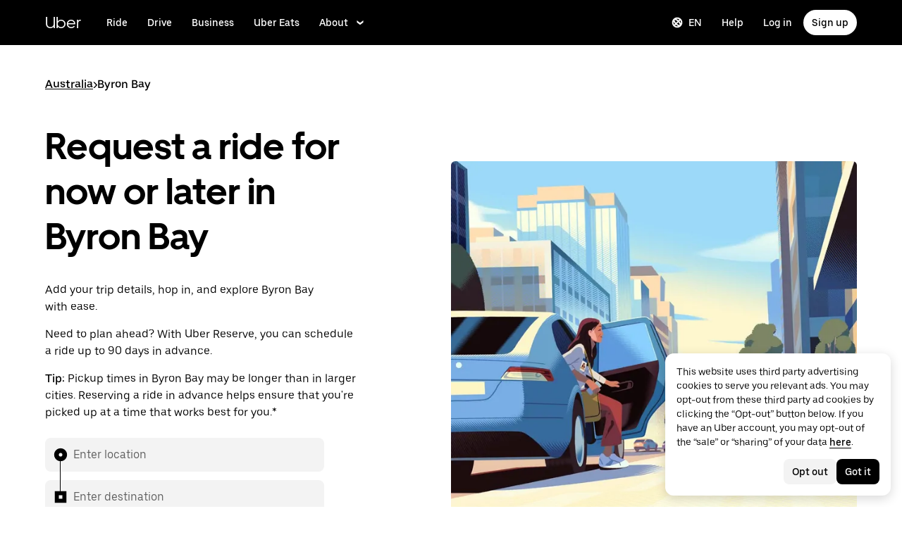

--- FILE ---
content_type: application/javascript; charset=utf-8
request_url: https://www.uber.com/_static/client-5856-d5908ddb8484d08f.js
body_size: 5820
content:
"use strict";(self.webpackChunkFusion=self.webpackChunkFusion||[]).push([[5856],{14436:(e,t,i)=>{i.d(t,{b:()=>l,i:()=>r});const l={ANIMATION_BUILDER:"ANIMATION_BUILDER",ARRAY:"ARRAY",ARTICLE_AUTHOR:"ARTICLE_AUTHOR",BACKGROUND_COLOR:"BACKGROUND_COLOR",BUTTON_GROUP:"BUTTON_GROUP",CHECKBOX:"CHECKBOX",COLLAPSIBLE:"COLLAPSIBLE",COW_EVENT_FORM:"COW_EVENT_FORM",DYNAMIC_PHOTO:"DYNAMIC_PHOTO",ENUM_COLUMNS:"ENUM_COLUMNS",ENUM_CUSTOM:"ENUM_CUSTOM",ENUM_SIDE:"ENUM_SIDE",EVENTS_TAB:"EVENTS_TAB",HEX_SLIDER:"HEX_SLIDER",HIDDEN:"HIDDEN",MAP_LAT:"MAP_LAT",MAP_LNG:"MAP_LNG",MARKDOWN:"MARKDOWN",MAX_ITEMS_SLIDER:"MAX_ITEMS_SLIDER",OBJECT:"OBJECT",RICH_TEXT_EDITOR:"RICH_TEXT_EDITOR",SLUG:"SLUG",TABBED_FIELDS:"TABBED_FIELDS",TEXT_COLOR:"TEXT_COLOR",TEXT_LINE:"TEXT_LINE",TEXT_LINE_CONSTANT:"TEXT_LINE_CONSTANT",TEXT_LINK:"TEXT_LINK",TEXT_LINK_MODAL:"TEXT_LINK_MODAL",TEXT_MULTILINE:"TEXT_MULTILINE",TOGGLE_SWITCH:"TOGGLE_SWITCH",URL:"URL",YOUTUBE_EMBED_URL:"YOUTUBE_EMBED_URL"},r={ADVANCED:"ADVANCED",CONTENT:"CONTENT",DESIGN:"DESIGN"}},43306:(e,t,i)=>{i.d(t,{A:()=>o});var l=i(90417),r=i(40014);const o=l.forwardRef((function(e,t){let{title:i="Minus",titleId:l,size:o="1em",...n}=e;return(0,r.FD)("svg",{width:o,height:o,viewBox:"0 0 24 24",fill:"none",ref:t,"aria-labelledby":l,...n,children:[void 0===i?(0,r.Y)("title",{id:l,children:"Minus"}):i?(0,r.Y)("title",{id:l,children:i}):null,(0,r.Y)("path",{d:"M23 10.5H1v3h22v-3Z",fill:"currentColor"})]})}))},63509:(e,t,i)=>{i.d(t,{A:()=>o});var l=i(14436);const r=["b2b","courier","driver","rider","corporate","shipper","carrier","merchants"].map((e=>({defaultValue:!1,field:e,label:e[0].toUpperCase()+e.substring(1),required:!1,type:l.b.CHECKBOX}))),o={fields:[{category:l.i.DESIGN,itemSchema:{fields:[{defaultValue:!1,field:"removePaddingSides",fieldLabel:"Remove side padding",required:!1,type:l.b.CHECKBOX},{defaultValue:!1,field:"removePaddingTop",fieldLabel:"Remove top padding",required:!1,type:l.b.CHECKBOX},{defaultValue:!1,field:"removePaddingBottom",fieldLabel:"Remove bottom padding",required:!1,type:l.b.CHECKBOX},{defaultValue:!1,field:"containerFullWidth",label:"Full width container",required:!1,type:l.b.TOGGLE_SWITCH},{field:"containerBackgroundColor",label:"Content background color",required:!1,type:l.b.BACKGROUND_COLOR},{defaultValue:!0,field:"containerBackgroundTransparent",fieldLabel:"Check here to make grid container transparent",label:"Transparent background",required:!1,type:l.b.CHECKBOX}]},label:"Content Container Settings",type:l.b.COLLAPSIBLE},{category:l.i.DESIGN,itemSchema:{fields:[{field:"marginTop",label:"Add padding top",options:[{label:"0",value:"none"},{label:"0.5x",value:"half"},{label:"1x",value:"full"}],type:l.b.BUTTON_GROUP},{field:"marginBottom",label:"Add padding bottom",options:[{label:"0",value:"none"},{label:"0.5x",value:"half"},{label:"1x",value:"full"}],required:!1,type:l.b.BUTTON_GROUP},{field:"textColor",label:"Text color",required:!1,type:l.b.TEXT_COLOR},{field:"backgroundColor",label:"Background color",required:!1,type:l.b.BACKGROUND_COLOR},{dynamicPhotoType:"CARD",field:"backgroundImageLarge",label:"Background image large",required:!1,type:l.b.DYNAMIC_PHOTO},{dynamicPhotoType:"CARD",field:"backgroundImageMedium",label:"Background image medium",required:!1,type:l.b.DYNAMIC_PHOTO},{dynamicPhotoType:"CARD",field:"backgroundImageSmall",label:"Background image small",required:!1,type:l.b.DYNAMIC_PHOTO},{field:"backgroundOverlay",label:"Background image overlay hex color",required:!1,type:l.b.HEX_SLIDER},{field:"backgroundPosition",label:"Background image position",options:[{label:"Center",value:"center center"},{label:"Top",value:"center top"},{label:"Bottom",value:"center bottom"}],required:!1,type:l.b.ENUM_CUSTOM},{field:"autoplayVideo",itemSchema:{fields:[{field:"videoUrl1080Mp4",label:"Video desktop URL - 1080p - MP4",required:!1,type:l.b.TEXT_LINE},{field:"videoUrl720Mp4",label:"Video tablet URL - 720p - MP4",required:!1,type:l.b.TEXT_LINE},{field:"videoUrl480Mp4",label:"Video mobile URL - 480p - MP4",required:!1,type:l.b.TEXT_LINE},{field:"videoUrl360Mp4",label:"Video URL - 360p - MP4",required:!1,type:l.b.TEXT_LINE},{field:"videoUrl1080Webm",label:"Video desktop URL - 1080p - WEBM",required:!1,type:l.b.TEXT_LINE},{field:"videoUrl720Webm",label:"Video tablet URL - 720p - WEBM",required:!1,type:l.b.TEXT_LINE},{field:"videoUrl480Webm",label:"Video mobile URL - 480p - WEBM",required:!1,type:l.b.TEXT_LINE},{field:"videoUrl360Webm",label:"Video URL - 360p - WEBM",required:!1,type:l.b.TEXT_LINE}]},label:"Background video",required:!1,type:l.b.OBJECT},{field:"height",itemSchema:{fields:[{disableCount:!0,field:"desktop",label:"Desktop",placeholder:"i.e. 200px, 2em, 2rem",required:!1,type:l.b.TEXT_LINE},{disableCount:!0,field:"tablet",label:"Tablet",placeholder:"i.e. 200px, 2em, 2rem",required:!1,type:l.b.TEXT_LINE},{disableCount:!0,field:"mobile",label:"Mobile",placeholder:"i.e. 200px, 2em, 2rem",required:!1,type:l.b.TEXT_LINE}]},label:"Block height",required:!1,type:l.b.TABBED_FIELDS},{field:"alignContainer",label:"Align container (height must be set)",options:[{label:"Top",value:"flex-start"},{label:"Center",value:"center"},{label:"Bottom",value:"flex-end"}],required:!1,type:l.b.ENUM_CUSTOM},{field:"anchorName",label:"Block anchor name",required:!1,type:l.b.SLUG}]},label:"Block Container Settings",type:l.b.COLLAPSIBLE},{category:l.i.ADVANCED,itemSchema:{fields:[{field:"visibleOn",itemSchema:{fields:r},label:"Visible for following user types",required:!1,type:l.b.OBJECT},{field:"hiddenOn",itemSchema:{fields:r},label:"Hidden for following user types",required:!1,type:l.b.OBJECT}]},label:"Rules Based Personalization (Logged-out User) Settings",type:l.b.COLLAPSIBLE},{category:l.i.ADVANCED,defaultValue:!1,field:"isAboveTheFold",label:"Is Above The Fold ?",required:!1,type:l.b.CHECKBOX}]}},64306:(e,t,i)=>{i.d(t,{A:()=>o});var l=i(90417),r=i(40014);const o=l.forwardRef((function(e,t){let{title:i="Plus",titleId:l,size:o="1em",...n}=e;return(0,r.FD)("svg",{width:o,height:o,viewBox:"0 0 24 24",fill:"none",ref:t,"aria-labelledby":l,...n,children:[void 0===i?(0,r.Y)("title",{id:l,children:"Plus"}):i?(0,r.Y)("title",{id:l,children:i}):null,(0,r.Y)("path",{d:"M23 10.5h-9.5V1h-3v9.5H1v3h9.5V23h3v-9.5H23v-3Z",fill:"currentColor"})]})}))},70205:(e,t,i)=>{i.d(t,{az:()=>s});var l=i(43065),r=i(46488),o=i(40014);const{values:{aspectRatios:n}}=r.Ay,a=(0,l.I4)("div",(e=>{let{$aspectRatio:t,$outerStyles:i={}}=e;return{overflow:"hidden",paddingBottom:n[t],position:"relative",width:"100%",...i}})),d=(0,l.I4)("div",{bottom:0,left:0,position:"absolute",right:0,top:0}),s=e=>e.aspectRatio?(0,o.Y)(a,{$aspectRatio:e.aspectRatio,$outerStyles:e.$outerStyles,children:(0,o.Y)(d,{children:e.children})}):e.children},95616:(e,t,i)=>{i.d(t,{A:()=>v});var l=i(90417),r=function(e,t){return e.length===t.length&&e.every((function(e,i){return function(e,t){return e===t}(e,t[i])}))};const o=function(e,t){var i;void 0===t&&(t=r);var l,o=[],n=!1;return function(){for(var r=arguments.length,a=new Array(r),d=0;d<r;d++)a[d]=arguments[d];return n&&i===this&&t(a,o)||(l=e.apply(this,a),n=!0,i=this,o=a),l}};var n=i(88741),a=i(51331),d=i(84385),s=i(56216),c=i(47633),u=i(43065);const b=(0,u.I4)("div",(e=>{let{$theme:t}=e;return{display:"flex",alignItems:"center",color:t.colors.backgroundInversePrimary,...t.typography.font350}}));b.displayName="StyledRoot";const p=(0,u.I4)("span",(e=>{let{$theme:t}=e;const i="rtl"===t.direction?"marginRight":"marginLeft",l="rtl"===t.direction?"marginLeft":"marginRight";return{[i]:t.sizing.scale300,[l]:t.sizing.scale600}}));p.displayName="StyledMaxLabel";const h=(0,u.I4)("div",(e=>{let{$theme:t,$isFocusVisible:i}=e;const l="rtl"===t.direction?"marginRight":"marginLeft",r="rtl"===t.direction?"marginLeft":"marginRight";return{position:"relative",outline:i?"3px solid ".concat(t.colors.borderAccent):"none",[l]:t.sizing.scale600,[r]:t.sizing.scale300}}));h.displayName="StyledDropdownContainer";var g=i(15146),m=i(88779),y=i(9648),f=i(80475),C=i(40014);function T(e,t,i){return(t=function(e){var t=function(e,t){if("object"!=typeof e||null===e)return e;var i=e[Symbol.toPrimitive];if(void 0!==i){var l=i.call(e,t||"default");if("object"!=typeof l)return l;throw new TypeError("@@toPrimitive must return a primitive value.")}return("string"===t?String:Number)(e)}(e,"string");return"symbol"==typeof t?t:String(t)}(t))in e?Object.defineProperty(e,t,{value:i,enumerable:!0,configurable:!0,writable:!0}):e[t]=i,e}class v extends l.PureComponent{constructor(){super(...arguments),T(this,"state",{isFocusVisible:!1}),T(this,"handleFocus",(e=>{(0,f.pP)(e)&&this.setState({isFocusVisible:!0})})),T(this,"handleBlur",(e=>{!1!==this.state.isFocusVisible&&this.setState({isFocusVisible:!1})})),T(this,"getMenuOptions",o((e=>{const t=[];for(let i=1;i<=e;i++)t.push({label:i});return t}))),T(this,"onMenuItemSelect",(e=>{const t=e.value[0],{onPageChange:i,currentPage:l}=this.props,r=t.label;r!==l&&i&&i({nextPage:r,prevPage:l})})),T(this,"onPrevClick",(e=>{const{currentPage:t,onPageChange:i,onPrevClick:l}=this.props;t>1&&(i&&i({nextPage:t-1,prevPage:t}),l&&l({event:e}))})),T(this,"onNextClick",(e=>{const{currentPage:t,numPages:i,onPageChange:l,onNextClick:r}=this.props;t<i&&(l&&l({nextPage:t+1,prevPage:t}),r&&r({event:e}))})),T(this,"constructAriaWayfinderLabel",((e,t)=>{const{currentPage:i,numPages:l,labels:r}=this.props;return t+" "+i+" "+"".concat(r&&r.preposition?r.preposition:e.pagination.preposition)+" "+l}))}render(){const{overrides:e={},currentPage:t,labels:i,numPages:l,size:r}=this.props,[o,u]=(0,y._O)(e.Root,b),[T,v]=(0,y._O)(e.MaxLabel,p),[E,A]=(0,y._O)(e.DropdownContainer,h),[I,O]=(0,y._O)(e.Select,d.A);O.overrides=(0,y.Qp)({ControlContainer:{style:e=>{let{$theme:t,$disabled:i,$isOpen:l,$error:r}=e;return{borderLeftColor:"transparent",borderRightColor:"transparent",borderTopColor:"transparent",borderBottomColor:"transparent",boxShadow:"none",backgroundColor:i?t.colors.buttonDisabledFill:l?t.colors.buttonTertiaryHover:r?t.colors.backgroundLightNegative:t.colors.buttonTertiaryFill,":hover":{backgroundColor:t.colors.buttonTertiaryHover}}}},InputContainer:{style:{marginLeft:0}},ValueContainer:{style:{flexBasis:"auto"}},SingleValue:{style:e=>{let{$theme:t}=e;return{position:"relative",paddingTop:"0",paddingBottom:"0",paddingLeft:t.sizing.scale200,paddingRight:t.sizing.scale500,color:t.colors.buttonTertiaryText,...t.typography.font350,lineHeight:"unset"}}},SelectArrow:{style:e=>{let{$theme:t}=e;return{width:"24px",height:"24px",color:t.colors.buttonTertiaryText}}}},O.overrides);const N=this.getMenuOptions(l);return(0,C.Y)(a.D.Consumer,{children:a=>(0,C.Y)(n.U.Consumer,{children:n=>(0,C.FD)(o,{"data-baseweb":"pagination",...u,children:[(0,C.Y)(s.A,{"aria-label":this.constructAriaWayfinderLabel(n,"previous page. current page"),disabled:t<=1,onClick:this.onPrevClick,startEnhancer:()=>"rtl"===a.direction?(0,C.Y)(m.A,{title:"",size:24}):(0,C.Y)(g.A,{title:"",size:24}),kind:c.Nd.tertiary,overrides:{BaseButton:e.PrevButton},size:r,type:"button",children:i&&i.prevButton?i.prevButton:n.pagination.prev}),(0,C.Y)(E,{$isFocusVisible:this.state.isFocusVisible,...A,onFocus:(0,f.pL)(A,this.handleFocus),onBlur:(0,f.iw)(A,this.handleBlur),children:(0,C.Y)(I,{"aria-label":this.constructAriaWayfinderLabel(n,"page"),options:N,labelKey:"label",valueKey:"label",onChange:this.onMenuItemSelect,searchable:!1,clearable:!1,value:[{label:t}],maxDropdownHeight:"200px",size:r,...O})}),(0,C.Y)(T,{...v,"aria-hidden":!0,children:"".concat(i&&i.preposition?i.preposition:n.pagination.preposition||""," ").concat(l)}),(0,C.Y)(s.A,{"aria-label":this.constructAriaWayfinderLabel(n,"next page. current page"),disabled:t>=l,onClick:this.onNextClick,endEnhancer:()=>"rtl"===a.direction?(0,C.Y)(g.A,{title:"",size:24}):(0,C.Y)(m.A,{title:"",size:24}),kind:c.Nd.tertiary,overrides:{BaseButton:e.NextButton},size:r,type:"button",children:i&&i.nextButton?i.nextButton:n.pagination.next})]})})})}}T(v,"defaultProps",{labels:{},overrides:{}})},__fusion__2fb65e30f2:(e,t,i)=>{i.r(t),i.d(t,{Illustration:()=>X,default:()=>q,schema:()=>$});var l=i(90417),r=i(43065),o=i(67785),n=i(24284),a=i(42830),d=i(36468),s=i(40014);class c extends l.Component{render(){const{anchorName:e,mainHeader:t,rtl:i,textColor:l}=this.props;return(0,s.Y)(a.A,{...t,color:l,headingAnchorName:e,headingLevelOverride:2,headingSize:2,rtl:i,width:[90,85,100]})}}!function(e,t,i){(t=function(e){var t=function(e,t){if("object"!=typeof e||null===e)return e;var i=e[Symbol.toPrimitive];if(void 0!==i){var l=i.call(e,t||"default");if("object"!=typeof l)return l;throw new TypeError("@@toPrimitive must return a primitive value.")}return("string"===t?String:Number)(e)}(e,"string");return"symbol"==typeof t?t:String(t)}(t))in e?Object.defineProperty(e,t,{value:i,enumerable:!0,configurable:!0,writable:!0}):e[t]=i}(c,"defaultProps",{item:{image:{src:""},subtitle:{htmlContent:""},title:""}});var u=i("__fusion__95b4ba69e5"),b=i(95616),p=i(50937),h=i(70205),g=i(27713),m=i(3162),y=i(43306),f=i(64306),C=i(18577),T=i(96173);const v="180px",E=(0,r.I4)("div",(e=>{let{$theme:t,$imageSize:i}=e;return{alignSelf:"start",height:null==i?void 0:i.height,paddingBottom:t.sizing.scale700,width:null==i?void 0:i.width}})),A=(0,r._F)(p.Ic,{tableLayout:"fixed",width:"180px"}),I=(0,r._F)(p.mI,(e=>{let{$theme:t,$backgroundColor:i,$isMedium:l,$textColor:r,$lineColor:o}=e;const{sizing:n,colors:a}=t;return{backgroundColor:i,border:"none",borderBottom:"1px solid ".concat(o||a.borderSelected),color:r,minWidth:l?"360px":v,paddingBottom:n.scale800,paddingTop:n.scale800,verticalAlign:"top",whiteSpace:"normal",width:l?"360px":v,"::after":{display:"none"},"::before":{borderLeftWidth:"0"}}})),O=(0,r._F)(p.mI,(e=>{let{$theme:t,$backgroundColor:i,$textColor:l,$lineColor:r}=e;const{sizing:o,colors:n}=t;return{backgroundColor:i,border:"none",borderBottom:"1px solid ".concat(r||n.borderSelected),color:l,minWidth:"180px",paddingBottom:o.scale800,paddingTop:o.scale800,verticalAlign:"top",whiteSpace:"normal",width:"180px","::after":{display:"none"},"::before":{borderLeftWidth:"0"}}})),N=(0,r._F)(p.eD,(e=>{let{$theme:t,$lineColor:i,$isMedium:l}=e;const{sizing:r,colors:o}=t;return{borderBottom:"1px solid ".concat(i||o.borderSelected),minWidth:l?"324px":v,paddingBottom:r.scale800,paddingRight:r.scale1000,paddingTop:r.scale800,position:"relative",verticalAlign:"top",whiteSpace:"normal",width:l?"324px":v}})),L=(0,r._F)(p.eD,(e=>{let{$theme:t,$lineColor:i}=e;const{sizing:l,colors:r}=t;return{borderBottom:"1px solid ".concat(i||r.borderSelected),minWidth:"180px",paddingBottom:l.scale800,paddingTop:l.scale800,verticalAlign:"top",whiteSpace:"normal",width:"180px"}})),S=(0,r._F)(p.wW,(()=>({":hover":{backgroundColor:"transparent"}}))),_=(0,r.I4)("div",{alignItems:"flex-start",display:"flex",flexDirection:"column",justifyContent:"center"}),B=(0,r.I4)("div",(e=>{let{$textColor:t}=e;return{alignItems:"flex-start",color:t,display:"flex",height:"100%",justifyContent:"center",paddingTop:"30px",position:"absolute",right:0,top:0}})),R=(0,r.I4)("div",(e=>{let{$isActive:t}=e;return{display:t?"block":"none"}})),D=(0,r.I4)("div",{overflowY:"hidden"}),M=(0,r.I4)("caption",{visibility:"hidden"}),x=(0,r.I4)("div",(e=>{let{$theme:t}=e;return{marginTop:t.sizing.scale500}})),P=(0,r.I4)("div",(e=>{let{$theme:t}=e;return{display:"flex",flexDirection:"row-reverse",justifyContent:"space-between",paddingBottom:t.sizing.scale600,paddingLeft:t.sizing.scale800,paddingRight:t.sizing.scale800,paddingTop:t.sizing.scale600}}));function U(e){let{isActive:t,onClick:i,textColor:l}=e;const r={cursor:"pointer",height:"14px",onClick:i,width:"14px"};return(0,s.Y)(B,{$textColor:l,children:t?(0,s.Y)(f.A,{...r}):(0,s.Y)(y.A,{...r})})}function Y(e,t){return"image"===e?(0,s.Y)(h.az,{aspectRatio:"aspect_16_9",children:(0,s.Y)(T.A,{children:(0,s.Y)(C.Ay,{image:t.image})})}):(0,s.Y)(T.A,{children:(0,s.Y)(C.Ay,{image:t.image})})}const w=e=>{var t,i;let{DATA:o,COLUMNS:n,textColor:c,imageSize:h,hasHeaderColumn:y,backgroundColor:f,mainHeader:C,lineColor:T,isUsingPagination:v}=e;const{normalizeImageObject:B}=(0,d.ly)(),[w,k]=(0,l.useState)(new Array(o.length).fill(!1)),[q,H]=u.useState(1),[,z]=(0,r.c6)(),{sizing:$,mediaQuery:X}=z,F=(0,m.U)(X.medium),W=(0,l.useMemo)((()=>Math.ceil(o.length/12)),[o]),V=(0,l.useMemo)((()=>{if(v){const e=12*(q-1);return o.slice(e,e+12)}return o}),[o,q,v]),K={glyphIcon:{height:$.scale800,width:$.scale800},illustrationIcon:{height:$.scale1600,width:$.scale1600},image:{height:"100%",width:"100%"}};return(0,s.FD)(D,{children:[(0,s.FD)(A,{children:[C&&C.heading&&(0,s.Y)(M,{children:C.heading}),(0,s.Y)(p.eK,{children:(0,s.FD)(p.kz,{children:[y&&(0,s.Y)(I,{$backgroundColor:f,$isMedium:F,$lineColor:T,$textColor:c,children:(0,s.Y)(_,{children:(0,s.Y)(g.Ay,{body:"string"==typeof(null===(t=n[0])||void 0===t?void 0:t.title)?{htmlContent:n[0].title}:null===(i=n[0])||void 0===i?void 0:i.title,color:c,size:"small",style:{fontWeight:500}})})}),n.slice(1).map(((e,t)=>{var i;const l=B(e.image);if(!(Boolean(null==e?void 0:e.title)||Boolean((null==e?void 0:e.subtitle)&&(null==e||null===(i=e.subtitle)||void 0===i?void 0:i.htmlContent))||Boolean(null==l?void 0:l.src)))return null;const r=K[h];return(0,s.Y)(O,{$backgroundColor:f,$lineColor:T,$textColor:c,scope:"col",children:(0,s.FD)(_,{children:[l&&l.src&&(0,s.Y)(E,{$imageSize:r,children:Y(h,e)}),e.title&&(0,s.Y)(g.Ay,{body:"string"==typeof e.title?{htmlContent:e.title}:e.title,color:c,size:"small",style:{fontWeight:500}}),e.subtitle&&e.subtitle.htmlContent&&(0,s.Y)(g.Ay,{body:e.subtitle,color:c,size:"small"})]})},t)}))]})}),(0,s.Y)(p.ki,{children:V.map(((e,t)=>{var i;if(0===e.length)return null;const l=function(e){return"object"==typeof(null==e?void 0:e.cta)?Object.keys(e.cta).reduce(((t,i)=>{const l=e.cta[i],{text:r,href:o}=l;return r&&o?{...t,[i]:l}:t}),{}):{}}(e[0].content),r=(null===(i=e[0].content)||void 0===i?void 0:i.body)&&(e[0].content.body.markdownContent||e[0].content.body.htmlContent)||Boolean(Object.keys(l).length);return(0,s.FD)(S,{children:[y&&(0,s.FD)(N,{$isMedium:F,$lineColor:T,children:[e[0].title&&(0,s.Y)(g.Ay,{body:"string"==typeof e[0].title?{htmlContent:e[0].title}:e[0].title,color:c,size:"small"}),(0,s.Y)(R,{$isActive:w[t],children:(0,s.FD)(x,{children:[e[0].subtitle&&e[0].subtitle.htmlContent&&(0,s.Y)(g.Ay,{body:e[0].subtitle,color:c,size:"small"}),e[0].content&&(0,s.Y)(a.A,{body:e[0].content.body,bodySize:"small",color:c,cta:l,width:[90,85,100]})]})}),r&&(0,s.Y)(U,{isActive:!w[t],textColor:c,onClick:()=>function(e){k(w.map(((t,i)=>i===e&&!w[i])))}(t)})]},t),e.slice(1,n.length).map(((e,t)=>{var i;const l=B(e.image);if(!(Boolean(null==e?void 0:e.title)||Boolean((null==e?void 0:e.subtitle)&&(null==e||null===(i=e.subtitle)||void 0===i?void 0:i.htmlContent))||Boolean(null==l?void 0:l.src)))return null;const r=K[h];return(0,s.FD)(L,{$lineColor:T,scope:0===t?"row":null,children:[e.title&&(0,s.Y)(g.Ay,{body:"string"==typeof e.title?{htmlContent:e.title}:e.title,color:c||z.colors.contentSecondary,size:"small"}),l&&l.src&&(0,s.Y)(E,{$imageSize:r,children:Y(h,e)})]},t)}))]},t)}))})]}),v&&o.length>12?(0,s.Y)(P,{children:(0,s.Y)(b.A,{currentPage:q,numPages:W,onPageChange:e=>{let{nextPage:t}=e;return(e=>{e<1||e>W||H(e)})(t)}})}):null]})},k=(0,r.I4)("div",{paddingTop:"64px"});const q=e=>{var t;const{mainHeader:i,lineColor:r,assetSize:u="image",showHeaderColumn:b,legal:p,anchorName:h,backgroundColor:g,containerBackgroundTransparent:m=!0,heading:y,rtl:f,textColor:C,isUsingPagination:T}=e,{normalizeImageObject:v}=(0,d.ly)(),E=(0,l.useMemo)((()=>function(e,t){let i=[],l=[];return i.push({title:e.heading}),Array.isArray(e.headerItems)&&e.headerItems.forEach((e=>{l.push([e])})),t.forEach((e=>{i.push({content:e.content,title:e.heading}),Array.isArray(null==e?void 0:e.items)&&e.items.forEach(((e,t)=>{l[t]&&l[t].push(e)}))})),{contentItems:l,firstColumnItems:i}}(e.header||{headerItems:[]},e.tableRows||[]).firstColumnItems),[e.header,e.tableRows]),A="true"===b,I="true"===T,O=Array.isArray(null===(t=e.header)||void 0===t?void 0:t.headerItems)&&e.header.headerItems.map((e=>e))||[],N=Array.isArray(e.tableRows)&&e.tableRows.map((e=>Array.isArray(null==e?void 0:e.items)?e.items.filter((e=>{var t,i,l,r,o,n;return void 0!==(null===(t=e.title)||void 0===t?void 0:t.markdownContent)&&""!==(null===(i=e.title)||void 0===i?void 0:i.markdownContent)||void 0!==(null===(l=e.subtitle)||void 0===l?void 0:l.markdownContent)&&""!==(null===(r=e.subtitle)||void 0===r?void 0:r.markdownContent)||void 0!==(null===(o=v(e.image))||void 0===o?void 0:o.src)&&""!==(null===(n=v(e.image))||void 0===n?void 0:n.src)})).map((e=>({...e,image:v(e.image)}))):[]))||[];return E.forEach(((e,t)=>{0===t?O.unshift(e):N[t-1]&&N[t-1].unshift(e)})),(0,s.FD)(o.Z,{...e,containerBackgroundTransparent:m,hasHeading:!!y,children:[(0,s.Y)(n.E,{$gridColumn:["1/-1","1/-1","1/span 7","1/span 8"],children:(0,s.Y)(c,{anchorName:h,mainHeader:i,rtl:f,textColor:C})}),(0,s.Y)(n.E,{children:(0,s.Y)(w,{COLUMNS:O,DATA:N,backgroundColor:g,hasHeaderColumn:A,imageSize:u,isUsingPagination:I,lineColor:r,mainHeader:i,textColor:C})}),p&&p.htmlContent&&(0,s.Y)(n.E,{children:(0,s.Y)(k,{children:(0,s.Y)(a.A,{body:p,bodySize:"legal",ctaSize:"small",heading:p.heading,headingAnchorName:h,headingSize:3,headingSpacing:"0",rtl:f,width:90})})})]})};var H=i(14436),z=i(63509);const $={fields:[{category:H.i.CONTENT,field:"mainHeader",itemSchema:{fields:[{field:"heading",label:"Heading",required:!1,type:H.b.TEXT_LINE},{field:"body",label:"Body",required:!1,type:H.b.MARKDOWN},{field:"cta",itemSchema:{fields:[{field:"ctaPrimary",label:"CTA Primary",required:!1,type:H.b.TEXT_LINK},{field:"ctaSecondary",label:"CTA Secondary",required:!1,type:H.b.TEXT_LINK}]},label:"CTA",required:!1,type:H.b.OBJECT}]},label:"Top Header Section",required:!1,type:H.b.OBJECT},{category:H.i.CONTENT,field:"header",itemSchema:{fields:[{field:"heading",label:"Heading",required:!1,type:H.b.TEXT_LINE},{field:"headingColor",label:"Heading Color",required:!1,type:H.b.TEXT_COLOR},{field:"headerItems",itemSchema:{fields:[{field:"title",label:"Item title",required:!1,type:H.b.MARKDOWN},{field:"subtitle",label:"Item subtitle",required:!1,type:H.b.MARKDOWN},{dynamicPhotoType:"CARD",field:"image",label:"Item Image",required:!1,type:H.b.DYNAMIC_PHOTO}]},label:"Header Items",labelItemsBy:"title",required:!0,type:H.b.ARRAY}]},label:"Header Section",required:!0,type:H.b.OBJECT},{category:H.i.DESIGN,field:"showHeaderColumn",label:"Show Y-Axis Header Column?",options:[{label:"Yes",value:"true"},{label:"No",value:"false"}],required:!1,type:H.b.ENUM_CUSTOM},{category:H.i.DESIGN,field:"isUsingPagination",label:"Use Pagination?",options:[{label:"No",value:"false"},{label:"Yes",value:"true"}],required:!1,type:H.b.ENUM_CUSTOM},{category:H.i.DESIGN,field:"assetSize",label:"Asset Size",options:[{label:"Image 16x9",value:"image"},{label:"Illustration Icon 56x56",value:"illustrationIcon"},{label:"Glyph Icon 28x28",value:"glyphIcon"}],required:!1,type:H.b.ENUM_CUSTOM},{category:H.i.CONTENT,field:"tableRows",itemSchema:{fields:[{field:"heading",label:"Row heading",required:!1,type:H.b.MARKDOWN},{field:"content",itemSchema:{fields:[{field:"body",label:"Content body",required:!1,type:H.b.MARKDOWN},{field:"cta",itemSchema:{fields:[{field:"ctaPrimary",label:"CTA Primary",required:!1,type:H.b.TEXT_LINK},{field:"ctaSecondary",label:"CTA Secondary",required:!1,type:H.b.TEXT_LINK}]},label:"CTA",required:!1,type:H.b.OBJECT}]},label:"Expanded Content",required:!1,type:H.b.OBJECT},{field:"items",itemSchema:{fields:[{field:"title",label:"Item title",required:!1,type:H.b.MARKDOWN},{field:"subtitle",label:"Item subtitle",required:!1,type:H.b.MARKDOWN},{dynamicPhotoType:"CARD",field:"image",label:"Item Image",required:!1,type:H.b.DYNAMIC_PHOTO}]},label:"Row Items",labelItemsBy:"title",required:!0,type:H.b.ARRAY}]},label:"Table Rows",required:!0,type:H.b.ARRAY},{category:H.i.CONTENT,field:"legal",label:"Legal Text",required:!1,type:H.b.MARKDOWN},{category:H.i.DESIGN,field:"lineColor",label:"Line Color",required:!1,type:H.b.TEXT_COLOR},...z.A.fields],title:"Table"},X=e=>{let{width:t,height:i}=e;return(0,s.Y)("img",{alt:"",height:i||"200px",src:"https://terrablob.uberinternal.com/_gateway/prod/uber-static/chameleon-fusion/Table.png",width:t||"auto"})}}}]);
//# sourceMappingURL=https://sourcemaps.uberinternal.com/raw/uber-sites/client-5856-d5908ddb8484d08f.js.map

--- FILE ---
content_type: application/javascript; charset=utf-8
request_url: https://www.uber.com/_static/client-4941-02bdb2c26e573f5e.js
body_size: 3045
content:
"use strict";(self.webpackChunkFusion=self.webpackChunkFusion||[]).push([[4941],{3911:(e,l,i)=>{i.d(l,{Z:()=>b});var o=i("__fusion__95b4ba69e5"),r=i(43065),a=i(74556),n=i(46135),d=i(31947),t=i(22791),m=i(2180),u=i(90417),s=i(17070),c=i(82097),g=i(40014);const v=e=>{const{backgroundImageLarge:l={},backgroundImageMedium:i={},backgroundImageSmall:o={},responsiveBackgroundImage:r={},backgroundOverlay:n="",backgroundPosition:d="center center",rtl:t,displayBackgroundImage:m="block"}=e,v=(0,a.Cr)(),{normalizeOptimizedImageObject:p}=(0,a.ly)(),b=(0,u.useMemo)((()=>(e=>{var l;let{backgroundImageLarge:i,responsiveBackgroundImage:o,backgroundImageMedium:r,backgroundImageSmall:a,rtl:n}=e;return((null==i?void 0:i.rtlMirror)||(0,c.w)(o)&&(null===(l=o.desktop)||void 0===l?void 0:l.rtlMirror)||(null==r?void 0:r.rtlMirror)||(null==a?void 0:a.rtlMirror))&&n})({backgroundImageLarge:l,backgroundImageMedium:i,backgroundImageSmall:o,responsiveBackgroundImage:r,rtl:t})),[l,r,i,o,t]),h=(0,u.useMemo)((()=>{if((0,c.w)(r)){const e=r;return[e.mobile,e.mobile,e.tablet,e.desktop].map(p).filter(v)}return[o,o,i,l].map(p).filter(v)}),[o,i,l,r,v,p]),k=(0,c.T)(h,n);return(0,g.Y)(s.A,{backgroundImage:k,backgroundPosition:d,backgroundRepeat:"no-repeat",backgroundSize:"cover",display:m,height:"auto",left:"50%",minHeight:"100%",minWidth:"100%",overrides:{Block:{style:()=>({transform:"translate(-50%, -50%) scaleX(".concat(b?-1:1,")"),zIndex:-1})}},position:"absolute",top:"50%"})};var p=i(5107);const b=o.forwardRef(((e,l)=>{const[,i]=(0,r.c6)(),u=(0,a.Cr)(),{alignContainer:s,anchorName:c,autoplayVideo:b,backgroundColor:h,backgroundFullBleed:k=!0,backgroundImageLarge:f,backgroundImageMedium:y,backgroundImageSmall:M,backgroundOverlay:I,backgroundPosition:w,children:$,containerBackgroundColor:B,containerBackgroundTransparent:C,hasHeading:S,height:Y,marginBottom:L,marginTop:_,maxHeight:F,minHeight:x,overflow:A,removePaddingBottom:P,removePaddingSides:z,removePaddingTop:R,responsiveBackgroundImage:T,displayBackgroundImage:H,sectionPaddingBottom:V,sectionPaddingTop:W,textColor:U,containerFullWidth:O,relativeGrid:D,maxWidth:Q,borderRadius:j,onClick:E,enforcedAllSideInnerPaddingValueForContentContainer:G,enforcedOuterPaddingBottomValueForContentContainer:K,enforcedOuterPaddingTopValueForContentContainer:N,zIndex:q}=e,Z=(0,p.ml)(b),X=(0,p.LL)(Z),J=c&&S?"".concat(c).concat(n.$):c,ee=u(null==T?void 0:T.desktop)||u(f)||u(y)||u(M),le=o.useMemo((()=>(e=>Array.isArray(e)?e.map((e=>Boolean(e)?"none":"full")):Boolean(e)?"none":"full")(R)),[R]);return(0,g.FD)(d.w,{ref:l,$anchorName:J,$backgroundColor:h,$backgroundFullBleed:k,$height:Y,$maxHeight:F,$minHeight:x,$overflow:A,$paddingBottom:V,$paddingTop:W,zIndex:q,onClick:E,children:[X&&(0,g.Y)(p.au,{...Z}),ee&&(0,g.Y)(v,{backgroundImageLarge:f,backgroundImageMedium:y,backgroundImageSmall:M,backgroundOverlay:I,backgroundPosition:w,displayBackgroundImage:H,responsiveBackgroundImage:T,rtl:"rtl"===i.direction}),(0,g.Y)(t.mc,{$alignSelf:s,$backgroundColor:B,$backgroundTransparent:C,$borderRadius:j,$containerFullWidth:O,$marginBottom:L,$marginTop:_,$maxWidth:Q,$paddingBottom:P?"none":"full",$paddingLeft:z?"none":"full",$paddingRight:z?"none":"full",$paddingTop:le,$textColor:U,enforcedAllSideInnerPaddingValue:G,enforcedOuterPaddingBottomValue:K,enforcedOuterPaddingTopValue:N,children:(0,g.Y)(m.x,{relative:D,children:$})})]})}));b.displayName="BlockContainer"},5107:(e,l,i)=>{i.d(l,{LL:()=>t,au:()=>c,ml:()=>d});var o=i("__fusion__95b4ba69e5"),r=i(43065),a=i(20196),n=i(40014);const d=e=>e&&e.fallback?e:{fallback:{mp4:null==e?void 0:e.videoUrl360Mp4,webM:null==e?void 0:e.videoUrl360Webm},large:{mp4:null==e?void 0:e.videoUrl1080Mp4,webM:null==e?void 0:e.videoUrl1080Webm},medium:{mp4:null==e?void 0:e.videoUrl720Mp4,webM:null==e?void 0:e.videoUrl720Webm},small:{mp4:null==e?void 0:e.videoUrl480Mp4,webM:null==e?void 0:e.videoUrl480Webm}},t=e=>{var l,i,o,r,a,n,d,t;return Boolean(e&&((null===(l=e.fallback)||void 0===l?void 0:l.webM)||(null===(i=e.fallback)||void 0===i?void 0:i.mp4)||(null===(o=e.small)||void 0===o?void 0:o.webM)||(null===(r=e.small)||void 0===r?void 0:r.mp4)||(null===(a=e.medium)||void 0===a?void 0:a.webM)||(null===(n=e.medium)||void 0===n?void 0:n.mp4)||(null===(d=e.large)||void 0===d?void 0:d.webM)||(null===(t=e.large)||void 0===t?void 0:t.mp4)||e.fallbackVideo||e.desktopVideo||e.tabletVideo||e.mobileVideo))},m=(0,r.I4)("video",{left:"50%",minHeight:"100%",minWidth:"100%",position:"absolute",top:"50%",transform:"translate(-50%, -50%)",zIndex:-1}),u=e=>{const{fallback:l,small:i,medium:o,large:r,isSmall:a,isMedium:d,isLarge:u}=e;return t(e)?(0,n.FD)(m,{ref:e=>{e&&e.load()},autoPlay:!0,loop:!0,muted:!0,playsInline:!0,children:[!a&&!d&&!u&&(0,n.FD)(n.FK,{children:[l&&l.webM&&(0,n.Y)("source",{src:l.webM,type:"video/webm"}),l&&l.mp4&&(0,n.Y)("source",{src:l.mp4,type:"video/mp4"})]}),a&&!d&&!u&&(0,n.FD)(n.FK,{children:[i&&i.webM&&(0,n.Y)("source",{src:i.webM,type:"video/webm"}),i&&i.mp4&&(0,n.Y)("source",{src:i.mp4,type:"video/mp4"})]}),d&&!u&&(0,n.FD)(n.FK,{children:[o&&o.webM&&(0,n.Y)("source",{src:o.webM,type:"video/webm"}),o&&o.mp4&&(0,n.Y)("source",{src:o.mp4,type:"video/mp4"})]}),u&&(0,n.FD)(n.FK,{children:[r&&r.webM&&(0,n.Y)("source",{src:r.webM,type:"video/webm"}),r&&r.mp4&&(0,n.Y)("source",{src:r.mp4,type:"video/mp4"})]})]}):null},s=o.memo((e=>{let{fallback:l,small:i,medium:o,large:r,isSmall:a,isMedium:d,isLarge:t}=e;return(0,n.Y)(u,{fallback:l,isLarge:t,isMedium:d,isSmall:a,large:r,medium:o,small:i})}),((e,l)=>{var i,o,r,a,n,d,t,m,u,s,c,g,v,p,b,h;return(null===(i=e.fallback)||void 0===i?void 0:i.webM)===(null===(o=l.fallback)||void 0===o?void 0:o.webM)&&(null===(r=e.fallback)||void 0===r?void 0:r.mp4)===(null===(a=l.fallback)||void 0===a?void 0:a.mp4)&&(null===(n=e.small)||void 0===n?void 0:n.webM)===(null===(d=l.small)||void 0===d?void 0:d.webM)&&(null===(t=e.small)||void 0===t?void 0:t.mp4)===(null===(m=l.small)||void 0===m?void 0:m.mp4)&&(null===(u=e.medium)||void 0===u?void 0:u.webM)===(null===(s=l.medium)||void 0===s?void 0:s.webM)&&(null===(c=e.medium)||void 0===c?void 0:c.mp4)===(null===(g=l.medium)||void 0===g?void 0:g.mp4)&&(null===(v=e.large)||void 0===v?void 0:v.webM)===(null===(p=l.large)||void 0===p?void 0:p.webM)&&(null===(b=e.large)||void 0===b?void 0:b.mp4)===(null===(h=l.large)||void 0===h?void 0:h.mp4)&&e.isSmall===l.isSmall&&e.isMedium===l.isMedium&&e.isLarge===l.isLarge})),c=e=>{const[,l]=(0,r.c6)(),{mediaQuery:i}=l,{fallback:o,small:d,medium:t,large:m}=e,u=(0,a.U)(i.small),c=(0,a.U)(i.medium),g=(0,a.U)(i.large);return(0,n.Y)(s,{fallback:o,isLarge:g,isMedium:c,isSmall:u,large:m,medium:t,small:d})}},14194:(e,l,i)=>{i.d(l,{A:()=>n});var o=i(90417),r=i(55733),a=i(40014);class n extends o.Component{render(){return(0,a.Y)(r.A,{viewBox:"0 0 36 36",...this.props,children:(0,a.Y)("path",{clipRule:"evenodd",d:"M18.2354 2H24.2711L36 18L24.2711 34H18.2354L28.1237 20.56H0V15.44H28.1237L18.2354 2Z",fill:"currentColor",fillRule:"evenodd"})})}}},23879:(e,l,i)=>{i.d(l,{o:()=>v});var o=i(90417),r=i(43065),a=i(77184),n=i(83791),d=i(74556),t=i(67487),m=i(43903),u=i(46624),s=i(40014);const c=(e,l)=>e.mediaQuery[l].replace("@media ",""),g={large:3,medium:2,small:1},v=e=>{const{"data-value":l,image:i,imageTablet:v,imageMobile:p,alt:b="IMAGE",rtl:h,decorative:k=!0,objectFit:f,autoHeight:y=!1,maxWidths:M,aspectRatio:I=1,onClickHandler:w}=e,[,$]=(0,r.c6)(),{isResponsiveImageEnabled:B,isLazyloadDisabled:C}=(0,a.GY)(),{normalizeImageObject:S}=(0,d.ly)(),{imageRef:Y,onError:L}=(0,d.ue)(Boolean(C),i,v,p),_=(0,d.Df)(k,i),F=(0,o.useMemo)((()=>{const e=(e,l)=>{const o=S(u.A.getCurrentImage({currentBreakpoint:e,image:i,imageMobile:p,imageTablet:v}));return{key:e,media:c($,e),srcSet:(0,d.m0)((null==o?void 0:o.src)||"",M[g[e]]||0,y,(0,d.f1)(I,l)).srcset}},l=S(u.A.getCurrentImage({currentBreakpoint:"small",image:i,imageMobile:p,imageTablet:v}));return{defaultSrc:(0,d.iw)((null==l?void 0:l.src)||"",M[0],y,(0,d.f1)(I,0),1),sources:[e("large",3),e("medium",2),e("small",1)]}}),[i,v,p,M,y,I,$,S]),x={},A=(0,o.useContext)(n.c);if(C?(x.fetchpriority="high",x.loading="eager"):A.use_browser_inbuilt_lazy_load_in_responsive_images&&(x.loading="lazy",x.fetchpriority="low"),!B)return(0,s.Y)(t.A,{...e});const P=(0,s.Y)(m.r,{ref:Y,$rtl:(null==i?void 0:i.rtlMirror)&&h,alt:(null==i?void 0:i.alt)||(null==i?void 0:i.title)||(null==i?void 0:i.label)||b||"placeholder","data-value":l,src:F.defaultSrc,..._,$objectFit:f,...x,onClick:w,onError:L}),z=F.sources.filter((e=>e.srcSet&&""!==e.srcSet&&!e.srcSet.includes("undefined")&&", 2x"!==e.srcSet)),R=new Set(z.map((e=>e.srcSet))).size>1;return z.length>0&&R?(0,s.FD)("picture",{children:[z.map((e=>(0,s.Y)("source",{media:e.media,srcSet:e.srcSet},e.key))),P]}):P}},41173:(e,l,i)=>{i.d(l,{$y:()=>u,cj:()=>n});var o=i("__fusion__95b4ba69e5"),r=i(43065),a=i(22791);const n=0,d={desktop:2,mobile:0,tablet:1},t=["mobile","mobile","tablet","desktop"],m=function(e){let l=arguments.length>1&&void 0!==arguments[1]?arguments[1]:n,i=arguments.length>2&&void 0!==arguments[2]?arguments[2]:"full";return t.map(((o,r)=>{let t=n;return t=Array.isArray(l)?r<l.length?l[r]:l[l.length-1]:l,function(e,l){let i=arguments.length>2&&void 0!==arguments[2]?arguments[2]:"full",o=arguments.length>3&&void 0!==arguments[3]?arguments[3]:n;const{breakpoints:r,grid:t}=e,m=d[l],u=Array.isArray(e.grid.columns)?e.grid.columns[m]:e.grid.columns,s=[r.medium,r.large,t.maxWidth][m],c=(0,a.G7)(e.sizing)[i];return(s-2*Number(c[m+1].replace("px","")))*(o<1||o>u?1:o/u)}(e,o,i,t)}))},u=function(){let e=arguments.length>0&&void 0!==arguments[0]?arguments[0]:n,l=arguments.length>1&&void 0!==arguments[1]?arguments[1]:n,i=arguments.length>2&&void 0!==arguments[2]?arguments[2]:n,a=arguments.length>3&&void 0!==arguments[3]?arguments[3]:n,d=arguments.length>4&&void 0!==arguments[4]?arguments[4]:"full";const[,t]=(0,r.c6)();return o.useMemo((()=>m(t,[e,l,i,a],d)),[t,e,l,i,a,d])}},54190:(e,l,i)=>{i.d(l,{CL:()=>d,IP:()=>a,mL:()=>n,oz:()=>m,qj:()=>r,qp:()=>t});var o=i(43065);const r=(0,o.I4)("div",(e=>{let{$theme:l}=e;return{display:"none",[l.mediaQuery.large]:{display:"inherit"}}})),a=(0,o.I4)("div",(e=>{let{$theme:l}=e;return{display:"none",[l.mediaQuery.medium]:{display:"inherit"},[l.mediaQuery.large]:{display:"none"}}})),n=(0,o.I4)("div",(e=>{let{$theme:l}=e;return{display:"inherit",[l.mediaQuery.medium]:{display:"none"}}})),d=(0,o.I4)("div",(e=>{let{$theme:l}=e;return{display:"inherit",[l.mediaQuery.large]:{display:"none"}}})),t=(0,o.I4)("div",(e=>{let{$theme:l}=e;return{display:"none",[l.mediaQuery.medium]:{display:"inherit"}}})),m=(0,o.I4)("div",(e=>{let{$theme:l}=e;return{display:"inherit",["@media screen and (min-device-width: ".concat(l.breakpoints.medium,") and (max-device-width: ").concat(l.breakpoints.large,")")]:{display:"none"}}}))},55733:(e,l,i)=>{i.d(l,{A:()=>a});var o=i("__fusion__95b4ba69e5"),r=i(40014);class a extends o.Component{render(){const{children:e,...l}=this.props;return e&&(0,r.Y)("svg",{"aria-hidden":"true",fill:"currentColor",focusable:"false",height:"1em",width:"1em",...l,children:e})}}},69259:(e,l,i)=>{i.d(l,{az:()=>m});var o=i(43065),r=i(46488),a=i(40014);const{values:{aspectRatios:n}}=r.Ay,d=(0,o.I4)("div",(e=>{let{$aspectRatio:l,$outerStyles:i={}}=e;return{overflow:"hidden",paddingBottom:n[l],position:"relative",width:"100%",...i}})),t=(0,o.I4)("div",{bottom:0,left:0,position:"absolute",right:0,top:0}),m=e=>e.aspectRatio?(0,a.Y)(d,{$aspectRatio:e.aspectRatio,$outerStyles:e.$outerStyles,children:(0,a.Y)(t,{children:e.children})}):e.children}}]);
//# sourceMappingURL=https://sourcemaps.uberinternal.com/raw/uber-sites/client-4941-02bdb2c26e573f5e.js.map